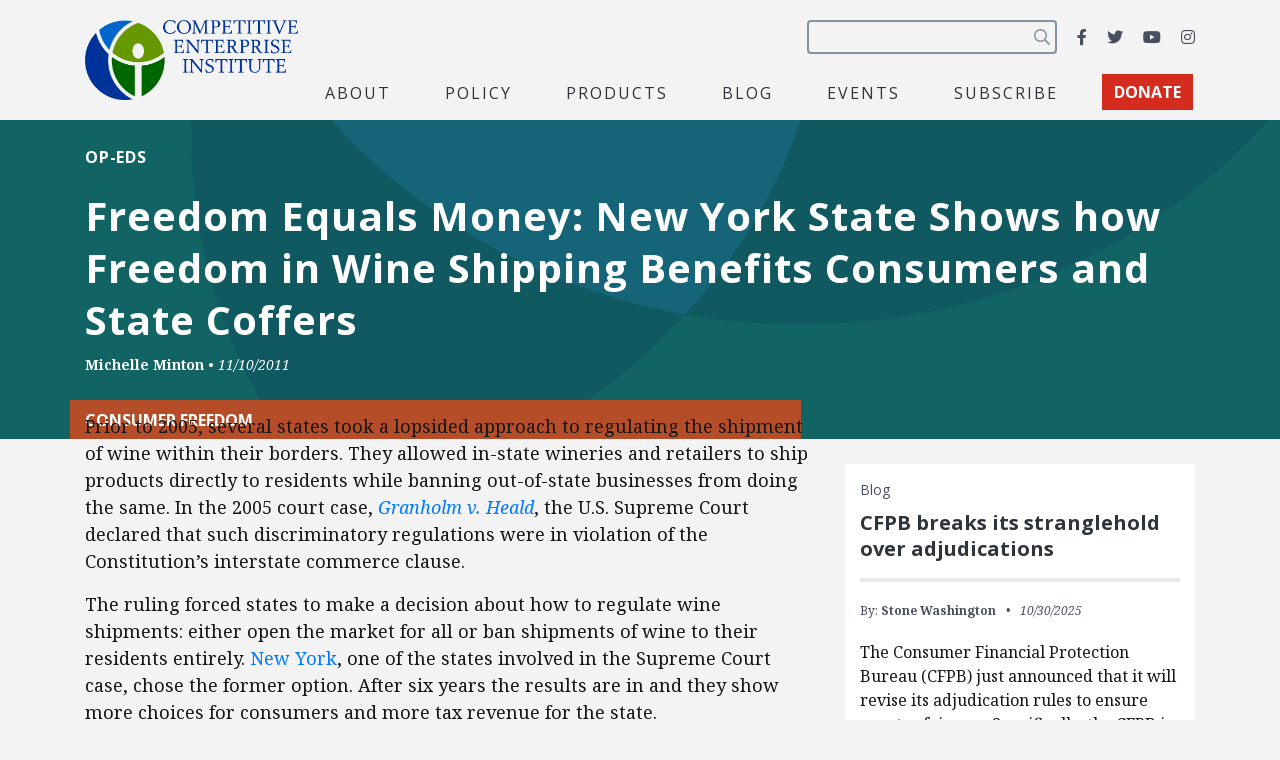

--- FILE ---
content_type: text/html; charset=utf-8
request_url: https://www.google.com/recaptcha/api2/anchor?ar=1&k=6LfZwjUiAAAAAN8vRh0pGcsvvXqvlWV2oC71AQHs&co=aHR0cHM6Ly9jZWkub3JnOjQ0Mw..&hl=en&v=TkacYOdEJbdB_JjX802TMer9&size=invisible&anchor-ms=20000&execute-ms=15000&cb=yv5de5buzfpi
body_size: 44960
content:
<!DOCTYPE HTML><html dir="ltr" lang="en"><head><meta http-equiv="Content-Type" content="text/html; charset=UTF-8">
<meta http-equiv="X-UA-Compatible" content="IE=edge">
<title>reCAPTCHA</title>
<style type="text/css">
/* cyrillic-ext */
@font-face {
  font-family: 'Roboto';
  font-style: normal;
  font-weight: 400;
  src: url(//fonts.gstatic.com/s/roboto/v18/KFOmCnqEu92Fr1Mu72xKKTU1Kvnz.woff2) format('woff2');
  unicode-range: U+0460-052F, U+1C80-1C8A, U+20B4, U+2DE0-2DFF, U+A640-A69F, U+FE2E-FE2F;
}
/* cyrillic */
@font-face {
  font-family: 'Roboto';
  font-style: normal;
  font-weight: 400;
  src: url(//fonts.gstatic.com/s/roboto/v18/KFOmCnqEu92Fr1Mu5mxKKTU1Kvnz.woff2) format('woff2');
  unicode-range: U+0301, U+0400-045F, U+0490-0491, U+04B0-04B1, U+2116;
}
/* greek-ext */
@font-face {
  font-family: 'Roboto';
  font-style: normal;
  font-weight: 400;
  src: url(//fonts.gstatic.com/s/roboto/v18/KFOmCnqEu92Fr1Mu7mxKKTU1Kvnz.woff2) format('woff2');
  unicode-range: U+1F00-1FFF;
}
/* greek */
@font-face {
  font-family: 'Roboto';
  font-style: normal;
  font-weight: 400;
  src: url(//fonts.gstatic.com/s/roboto/v18/KFOmCnqEu92Fr1Mu4WxKKTU1Kvnz.woff2) format('woff2');
  unicode-range: U+0370-0377, U+037A-037F, U+0384-038A, U+038C, U+038E-03A1, U+03A3-03FF;
}
/* vietnamese */
@font-face {
  font-family: 'Roboto';
  font-style: normal;
  font-weight: 400;
  src: url(//fonts.gstatic.com/s/roboto/v18/KFOmCnqEu92Fr1Mu7WxKKTU1Kvnz.woff2) format('woff2');
  unicode-range: U+0102-0103, U+0110-0111, U+0128-0129, U+0168-0169, U+01A0-01A1, U+01AF-01B0, U+0300-0301, U+0303-0304, U+0308-0309, U+0323, U+0329, U+1EA0-1EF9, U+20AB;
}
/* latin-ext */
@font-face {
  font-family: 'Roboto';
  font-style: normal;
  font-weight: 400;
  src: url(//fonts.gstatic.com/s/roboto/v18/KFOmCnqEu92Fr1Mu7GxKKTU1Kvnz.woff2) format('woff2');
  unicode-range: U+0100-02BA, U+02BD-02C5, U+02C7-02CC, U+02CE-02D7, U+02DD-02FF, U+0304, U+0308, U+0329, U+1D00-1DBF, U+1E00-1E9F, U+1EF2-1EFF, U+2020, U+20A0-20AB, U+20AD-20C0, U+2113, U+2C60-2C7F, U+A720-A7FF;
}
/* latin */
@font-face {
  font-family: 'Roboto';
  font-style: normal;
  font-weight: 400;
  src: url(//fonts.gstatic.com/s/roboto/v18/KFOmCnqEu92Fr1Mu4mxKKTU1Kg.woff2) format('woff2');
  unicode-range: U+0000-00FF, U+0131, U+0152-0153, U+02BB-02BC, U+02C6, U+02DA, U+02DC, U+0304, U+0308, U+0329, U+2000-206F, U+20AC, U+2122, U+2191, U+2193, U+2212, U+2215, U+FEFF, U+FFFD;
}
/* cyrillic-ext */
@font-face {
  font-family: 'Roboto';
  font-style: normal;
  font-weight: 500;
  src: url(//fonts.gstatic.com/s/roboto/v18/KFOlCnqEu92Fr1MmEU9fCRc4AMP6lbBP.woff2) format('woff2');
  unicode-range: U+0460-052F, U+1C80-1C8A, U+20B4, U+2DE0-2DFF, U+A640-A69F, U+FE2E-FE2F;
}
/* cyrillic */
@font-face {
  font-family: 'Roboto';
  font-style: normal;
  font-weight: 500;
  src: url(//fonts.gstatic.com/s/roboto/v18/KFOlCnqEu92Fr1MmEU9fABc4AMP6lbBP.woff2) format('woff2');
  unicode-range: U+0301, U+0400-045F, U+0490-0491, U+04B0-04B1, U+2116;
}
/* greek-ext */
@font-face {
  font-family: 'Roboto';
  font-style: normal;
  font-weight: 500;
  src: url(//fonts.gstatic.com/s/roboto/v18/KFOlCnqEu92Fr1MmEU9fCBc4AMP6lbBP.woff2) format('woff2');
  unicode-range: U+1F00-1FFF;
}
/* greek */
@font-face {
  font-family: 'Roboto';
  font-style: normal;
  font-weight: 500;
  src: url(//fonts.gstatic.com/s/roboto/v18/KFOlCnqEu92Fr1MmEU9fBxc4AMP6lbBP.woff2) format('woff2');
  unicode-range: U+0370-0377, U+037A-037F, U+0384-038A, U+038C, U+038E-03A1, U+03A3-03FF;
}
/* vietnamese */
@font-face {
  font-family: 'Roboto';
  font-style: normal;
  font-weight: 500;
  src: url(//fonts.gstatic.com/s/roboto/v18/KFOlCnqEu92Fr1MmEU9fCxc4AMP6lbBP.woff2) format('woff2');
  unicode-range: U+0102-0103, U+0110-0111, U+0128-0129, U+0168-0169, U+01A0-01A1, U+01AF-01B0, U+0300-0301, U+0303-0304, U+0308-0309, U+0323, U+0329, U+1EA0-1EF9, U+20AB;
}
/* latin-ext */
@font-face {
  font-family: 'Roboto';
  font-style: normal;
  font-weight: 500;
  src: url(//fonts.gstatic.com/s/roboto/v18/KFOlCnqEu92Fr1MmEU9fChc4AMP6lbBP.woff2) format('woff2');
  unicode-range: U+0100-02BA, U+02BD-02C5, U+02C7-02CC, U+02CE-02D7, U+02DD-02FF, U+0304, U+0308, U+0329, U+1D00-1DBF, U+1E00-1E9F, U+1EF2-1EFF, U+2020, U+20A0-20AB, U+20AD-20C0, U+2113, U+2C60-2C7F, U+A720-A7FF;
}
/* latin */
@font-face {
  font-family: 'Roboto';
  font-style: normal;
  font-weight: 500;
  src: url(//fonts.gstatic.com/s/roboto/v18/KFOlCnqEu92Fr1MmEU9fBBc4AMP6lQ.woff2) format('woff2');
  unicode-range: U+0000-00FF, U+0131, U+0152-0153, U+02BB-02BC, U+02C6, U+02DA, U+02DC, U+0304, U+0308, U+0329, U+2000-206F, U+20AC, U+2122, U+2191, U+2193, U+2212, U+2215, U+FEFF, U+FFFD;
}
/* cyrillic-ext */
@font-face {
  font-family: 'Roboto';
  font-style: normal;
  font-weight: 900;
  src: url(//fonts.gstatic.com/s/roboto/v18/KFOlCnqEu92Fr1MmYUtfCRc4AMP6lbBP.woff2) format('woff2');
  unicode-range: U+0460-052F, U+1C80-1C8A, U+20B4, U+2DE0-2DFF, U+A640-A69F, U+FE2E-FE2F;
}
/* cyrillic */
@font-face {
  font-family: 'Roboto';
  font-style: normal;
  font-weight: 900;
  src: url(//fonts.gstatic.com/s/roboto/v18/KFOlCnqEu92Fr1MmYUtfABc4AMP6lbBP.woff2) format('woff2');
  unicode-range: U+0301, U+0400-045F, U+0490-0491, U+04B0-04B1, U+2116;
}
/* greek-ext */
@font-face {
  font-family: 'Roboto';
  font-style: normal;
  font-weight: 900;
  src: url(//fonts.gstatic.com/s/roboto/v18/KFOlCnqEu92Fr1MmYUtfCBc4AMP6lbBP.woff2) format('woff2');
  unicode-range: U+1F00-1FFF;
}
/* greek */
@font-face {
  font-family: 'Roboto';
  font-style: normal;
  font-weight: 900;
  src: url(//fonts.gstatic.com/s/roboto/v18/KFOlCnqEu92Fr1MmYUtfBxc4AMP6lbBP.woff2) format('woff2');
  unicode-range: U+0370-0377, U+037A-037F, U+0384-038A, U+038C, U+038E-03A1, U+03A3-03FF;
}
/* vietnamese */
@font-face {
  font-family: 'Roboto';
  font-style: normal;
  font-weight: 900;
  src: url(//fonts.gstatic.com/s/roboto/v18/KFOlCnqEu92Fr1MmYUtfCxc4AMP6lbBP.woff2) format('woff2');
  unicode-range: U+0102-0103, U+0110-0111, U+0128-0129, U+0168-0169, U+01A0-01A1, U+01AF-01B0, U+0300-0301, U+0303-0304, U+0308-0309, U+0323, U+0329, U+1EA0-1EF9, U+20AB;
}
/* latin-ext */
@font-face {
  font-family: 'Roboto';
  font-style: normal;
  font-weight: 900;
  src: url(//fonts.gstatic.com/s/roboto/v18/KFOlCnqEu92Fr1MmYUtfChc4AMP6lbBP.woff2) format('woff2');
  unicode-range: U+0100-02BA, U+02BD-02C5, U+02C7-02CC, U+02CE-02D7, U+02DD-02FF, U+0304, U+0308, U+0329, U+1D00-1DBF, U+1E00-1E9F, U+1EF2-1EFF, U+2020, U+20A0-20AB, U+20AD-20C0, U+2113, U+2C60-2C7F, U+A720-A7FF;
}
/* latin */
@font-face {
  font-family: 'Roboto';
  font-style: normal;
  font-weight: 900;
  src: url(//fonts.gstatic.com/s/roboto/v18/KFOlCnqEu92Fr1MmYUtfBBc4AMP6lQ.woff2) format('woff2');
  unicode-range: U+0000-00FF, U+0131, U+0152-0153, U+02BB-02BC, U+02C6, U+02DA, U+02DC, U+0304, U+0308, U+0329, U+2000-206F, U+20AC, U+2122, U+2191, U+2193, U+2212, U+2215, U+FEFF, U+FFFD;
}

</style>
<link rel="stylesheet" type="text/css" href="https://www.gstatic.com/recaptcha/releases/TkacYOdEJbdB_JjX802TMer9/styles__ltr.css">
<script nonce="3PpaCZdGaY8_6graKRSnsg" type="text/javascript">window['__recaptcha_api'] = 'https://www.google.com/recaptcha/api2/';</script>
<script type="text/javascript" src="https://www.gstatic.com/recaptcha/releases/TkacYOdEJbdB_JjX802TMer9/recaptcha__en.js" nonce="3PpaCZdGaY8_6graKRSnsg">
      
    </script></head>
<body><div id="rc-anchor-alert" class="rc-anchor-alert"></div>
<input type="hidden" id="recaptcha-token" value="[base64]">
<script type="text/javascript" nonce="3PpaCZdGaY8_6graKRSnsg">
      recaptcha.anchor.Main.init("[\x22ainput\x22,[\x22bgdata\x22,\x22\x22,\[base64]/[base64]/[base64]/[base64]/[base64]/[base64]/YVtXKytdPVU6KFU8MjA0OD9hW1crK109VT4+NnwxOTI6KChVJjY0NTEyKT09NTUyOTYmJmIrMTxSLmxlbmd0aCYmKFIuY2hhckNvZGVBdChiKzEpJjY0NTEyKT09NTYzMjA/[base64]/[base64]/Ui5EW1ddLmNvbmNhdChiKTpSLkRbV109U3UoYixSKTtlbHNle2lmKFIuRmUmJlchPTIxMilyZXR1cm47Vz09NjZ8fFc9PTI0Nnx8Vz09MzQ5fHxXPT0zNzJ8fFc9PTQ0MHx8Vz09MTE5fHxXPT0yMjZ8fFc9PTUxMXx8Vz09MzkzfHxXPT0yNTE/[base64]/[base64]/[base64]/[base64]/[base64]\x22,\[base64]\x22,\[base64]/DunbCksKowp3DkgVUEF/DvMOoTGMdCsKOdRoewr7DtSHCn8KPLmvCr8OFO8OJw5zCqcOhw5fDncKFwqXClER4wo8/L8KKw5wFwrl0wqjCognDsMO0bi7ClsOfa37Do8OwbXJPJMOIR8KQwp/CvMOlw4XDm14cEEDDscKswrJkwovDlmPCk8Kuw6PDnsOjwrM4w4HDsMKKSRPDrRhQMxXDuiJ5w5RBNmvDvSvCrcKBdSHDtMK6wrAHIR5jG8OYI8KHw43DmcKgwr3CpkUyclLCgMOED8KfwoZgdWLCjcKlwqXDoxEOYAjDrMOiYsKdwp7CmBVewrtnwqrCoMOhSsOIw5/CiXnCrSEPw47DlgxDwqjDscKvwrXCtsKeWsOVwpDClFTCo3bCgXF0w7PDkGrCvcKpNmYMTcOUw4DDlhpzJRHDoMOKDMKUwoXDmTTDsMONJcOED1hbVcOXWsO+fCc+asOMIsKrwqXCmMKMwrLDiRRIw5hZw7/DgsOwHMKPW8K+E8OeF8OcQ8Krw73DgUnCkmPDmWB+KcKvw7jCg8O2wp3DtcKgcsOzwo3Dp0M0EirClhTDhQNHPcKmw4bDuSLDk2Y8K8ORwrtvwodSQinCiG8pQ8KVwoPCm8Ouw41Ua8KRCsKcw6x0wr8hwrHDgsKKwqkdTGnCv8K4wps2wqcCO8OHasKhw5/DnA87Y8OjPcKyw7zDisOlVC9Xw43DnQzDggHCjQNXMFMsNzLDn8O6JCATwoXCjGnCm2jClsKCwprDmcKgSS/CnDjCiiNhaE/[base64]/CmMOFwpbDu8Kyw6McQMKAEMOzAMO6bFQ0w5YRDi/CkcK4w5gDw6IbfQB1wqPDpxrDvsOFw514wqFNUsOMMcKxwoo5w74DwoPDli7DrsKKPQVUwo3DojTCl3LChn3DjEzDuhrCrcO9wqVSXMOTXVpLO8KAdcKMAjpWHhrCgxzDgsOMw5TClAZKwrwVWWAww64Wwq5awqzChHzCmWhtw4MOeWrDgsK8w6/CpMORCXxaZcK4MkAYwqxAUcK9YcOucMKCwrpTw5fDkcKFw751w41eaMKsw47CllXDoCZWw6PCncO6JMKkwqleJHvCtTXCr8K7DcO2CcKXCF/Cm0wTSMKIw4vCgcOAw4tiw7PCvsKXCsO1BVl/GsKQPgJQbi7CtcKkw5wHwpTDkFrDssKqQcKGw6cZbMOsw4DCpcKdRg7DkWfCqsOmRsOAw6PChyvChwQpLsOAM8Klwp3DiBzDlcKewpjCp8K9wrM+MA7CsMO+MEQIT8KFwpc9w7YMwp/DpglBw6o5wo3CgSEfa1INKm/[base64]/[base64]/wpzClwjDqmdrUi/CrsKURFLDpSkPaWLDimc0wqcJFsKDSk/CriZsw6IZwqDCskLCvMOxw5wlw4cvw7peSWvCr8KVw54cU1Ztwq/[base64]/[base64]/ChMO0w47Dn8OUNMKPXMOvw5rCgnTCqcKyw64Pfw4+w53DsMOKasO/AMK4JsK0wp4hGmYwY1sffR/[base64]/azHCmlrDocK4wqscwrhTezZrwobDjkBlWQpibMOTw7bDvhPDi8OWAMOqIyNZdVTCrV/CjMOMw7zChDPCkMKpMcKuw6EIw6bDtMORw7lzFcOiO8Oxw6vCs3RvDQPDig3CoHDCg8KOecO2Nxgpw4dSAV7CtMKiLsKfw7EbwqwMw686wr/DlMKVwqDCpGYIaXrDjMO3w6jCs8Ofwr/CtSVjwpJPw6bDsWLDncKFfsKkwq7DsMKBXcKxTHo9EsOOwpLDiAXDvsOAR8KXw4h4wpUMwpjDjcOHw5jDtHTCt8KXMsKAwpXDvcOUbcKfw4YFw6MPw6o2FsKvwoZ1wrMkSWvCkETDncOwScOSw77DjGDCvAR1dXTDvcOOwq3DvMKUw53Cn8OWw4HDjh/Cnm0RwoZJw63DncKUwr7DncO2wqHCjknDmMO8NFxBRyl4w4bDsTXCisKcc8O8DsOfwoTDjcK1GMKuwprDhk7Dj8O2V8OGBRPDsGsWwoRLwrt0FMK3w6TCtU88wrV6ShVOwqHDiWTCjsKdB8Kww6rDlHkPUATCmiNhUxXDuXdtwqF/fcOrwoVRQMKmwo09wok2O8KAIcKkwqbDsMOSwodQK1PCnwLCnWcMBmwVwplNwpHDqcOLwqc7d8KWwpDClwPCqWrDjl/DhMOqwppCw5rCn8KeXsO9bcKZwpwOwowXCh3Di8Opwp/ClcOWDHTDo8O7wr/CsQhIwrI5w6Z/w69RPitBw4nDtcOSCQxjwpxOWxYDecK3Z8OmwopMdm7Cv8K8Qn/CmkgbMMK5DE3CisOFIsKyT29CdhHDucKpblJ4w5jChBLCmsO5KynDmcKlNy1Zw5Ftw4wAw5JSwoByYsOdcnLDn8K9Z8OydEptwqnDuTHCisO9w6lRw6EVX8O0wrddw5h1w7nDoMOowpVpG3VFw47Dq8KXZcKOcCbCnzZswp7CksKxw6I/[base64]/wqczw4PDn8Owwr42w4hywo/CpMOHw4HCn8Opw4MKHnHDmxXCsDMKwoscwrlfwpXDn2Rlw64KWcO9CcKAwpPCsRAPVcKvJ8OTwrRLw6h4w7gYw4nDtX0/[base64]/Cr8OTMzTDjsKGACPDosOBFDPCqwXDnVsgbsKsw6IBw43DjwjCj8KWwqXDpsKkU8OAw6QzwqDCs8O5wohYw6bDtcKIacOGwpdKWcOmXD17w77CqMKVwqArIUrDqlzCmR0YeH5Ew6TCs8OZwqrCkMKcVMKjw5vDuR9jE8O5woR3woLChcKUNR/CvMKBw7/CvDYiw4/[base64]/McKaXMOnwo3DqsKmOsOswpDCh8K2w6DCuRXDtcK1HkFJV0fCp0thwrNiwropw6jCsGZLFsKlfMKqCsO9wpciTsOlwqPClsKEIh7DpcK2w6saMsK3dk5awoFlD8OEVxcCCFojw6dlaxpHV8OrEcOoVcOZwq7DocO9wqc9wp0uacOAw7B9ck1Ew4fDp3kER8OOe0YUwr/Dt8KTw5Jcw5fChMKnf8O6w6nDhiPCicO9dcOOw7bDlmDCrgHCnsOlwpITwpfDumLCqMOUDMKwHWbDgcOOAsK6DMOFw54TwqhVw7IeU0HCoU7CpjvCmsOvFkpqCyzCuWgowpU/YwHDvMOlYAcaGsK8w7VNw6rClkHDhsKMw6p2w5XDncOzwpM9LsOYwoh4w4/DucOqL1PCkijDiMODwrN/TCzChMO+MxHDmsOaEMOZWyVuWMO8wpPDvMKfH1LDscOUwqlyXEbDo8O0CgXCksK6ESTDucKBwrZHwrTDpmvDpwlxw7skF8OYwq5rwqN4CsOdLFVLQi44TsO0Y0w4fMOOw60MYj/Dt2fCm1MYdxw+w7fCuMKEXMKfw6NOEsK6wow0JUvCpUDDpzdYwpRDw5fCjzPCvcKJw6LDg1jCjnDClCQzLsODcMKkwoUKam7DssKEbsKewoHCvBUtw4PDpMKmfw9qwrZ8ZMKKw5oOw4vDkBvCpG/[base64]/DmhXCuzltw5AFwoRFGMOKwogjeMO1wo1dacOLw6FJP3cUHzRQwrTCqR0XW1DChFsvBcKzegQAAUx3UR8qOMOEw5TCicKfw6ojwqQCMMK+AcOnwrUAwoLDhMOiOxgFOhzDqMOcw6xaccOdwp/CimpZw5/Dnz3ClsKsBMKhwrNgHmEeBANBwrtseSTDk8KoOsOKScOfccKAwqrCmMKbWHAOHAPCosKUEivCimfDmD8Zw7ZOBcOTwoJ8w5vCtFBMw4LDpsKGwoprPsKWwqfDg1/DocKGw4FNB3c6wr/CksOswoTCtSUMDWYJBE3CgsKewpTCi8Onwrd/w7oNw6TClMOUw7hVWnDCs2vDmjRRUXDDgsKnOMKFMWdfw4TDq1YSVSzCuMKQwrk2RsO0Lyh5OxZSwrk/[base64]/Cs8KoHGXDlMK7GcKRJkbDiMKLOSo0w4/DssOOIcOQElnCumXDuMKRwpLCnG0SfWh+wqxfwr8Cw7bCnQnDu8KAw6zCgzQWXDgVwrVZACMhIxfCpMOGJ8K8IkV1LRXDgsKeZ0rDvMKUV2HDqsOHF8KpwoM7wrVdU0jCksOTwprDo8OFw7/CvcK9wrHCgsOyw5zDh8O2RcKVZQbClDHCnMKRacOBwq4pCyppORjDogMWamHCpR8Lw4cYT317IsKdwp/DisOjwqzCqDXDimTCvSZbZMO9ZsKrwpl5FFrCrnl3w71ywoTCjDllwpTChAjDvy0ASxDDiz7ClRZdw4EjTcK/KMKqDRnDocOFwrHCrMKYwrvDrcOCAMKpTsKAwpskwr3DqMKFwoA/wqDDqcKbInnCsRsfwofDkxDCnUbCpsKKwo0bwoTCvTfClCRgAcO+w6zChMO6BAXCnMO7wrYSwpLCpj/CnMOAUMO0w7fDl8KMwrtyF8OwdsKLw7LDnjjDtcOewo/DsRbCgxInV8OdbcK1ccKEw5A/wo/DvBAzFcOLw77CpVB+T8OPwpPDvcO7JcKEw4XCgsOCw5l8XXVXw4gTBcKnwpjDrx4zw6vDoUrCrz/DlcKQw4QdT8KdwplABg1dw53DhlxMcFM+c8KIZ8OdWBbCrljCuXkHJBwsw5jCkX4xC8KlEsOnRDrDlFx/HsKZw6MOZcOJwphAccKfwq3DnGoCUH93BGEtRcKew4zDgsKZQsO2w7VXw4DCrhDChzFfw7/Cg2LCnMK2wrsdw6vDulHCrUBDw7k/w7bDmCwvwoYPw7vCjxHCnRRWI05/TWJZwpPCiMOfFMOzIQ4DVsKkwpnCrsKYwrDCuMO7wpVyJQ3Cn2Jaw7xQHMOkwqLDj1HCnMOnw6cMw6/[base64]/CoHsUwprCocO8wpwBCGd8w6Zxw4Y8w7vCiXdHKG7ClD7CiDlzJAoIKsOsGFEPwp9aSAd8Hz7DkFl5wqbDgcKdwp01PQnDq2UPwo85w5jCmg1mAsKeRhFdwoN6d8OXwogUw6vCoAEgwqbDpcOsPjbDnS7DkEF2wqUTD8KGw4Q2w6fCkcO/w5fCqhRneMKCccO9N3vCsjzCocKpw71FHsOmw5M0FsOYwoZHw7tRK8K3L13DvXPCt8KaEiY9w7wQN3PCvi0uw5/Dj8OAfMK4esOeGMKdw7TDjsOFwrBLw7tOHDLDnkglEUdvwqBCc8Kgw5gAw7bDsUJFGcKLYiNRdsKCwofDhiRiwqtnF0/Dh3PCkR/CoEjDvMKBaMKewq8hMQNnw4d8w493wpw4ElTCo8KCRw/DlDhZO8KfwqPCmWFbD1fDpT/CpcKmwqwvw5sCCmlfX8OEw4Zpw4F9w6xtd1xGVcK0wqESw5/DisOLcsONfWwkbcK0DUl4bR7DkMOfF8O7HMOLecK0w6HCicO0w6sBw7IBw7bCkGZvfUdxwpTDrcO8wpFOw5VwYSUxwozDrUPCqsKxeQTDkMKow6bCmB7DqHjDncK1dcOxeMOIH8Klwq9Gw5UJPkjCn8KAd8OzDXUORMKHAMK4w6zCusO1woNye37CpMOmwrRJZ8KEw7/Dq3vDm0hnwoUqw4svw7PCrQ1awr7CoivDlMOeaQ4XdjpSwrzDr14gw7RaOSYuUSRLwp9sw7zCoTzDhCXCjk0jw7wswqw2w69XH8K1AVrDhGDDu8KxwpxnCUx6wo/Dvi0PW8ONLcKGLsOyY2JzDsOvempfw6Eyw7JvCMKAwoPDkcOBXsOVw5XCp0FsNwzChnLDkcO8dEvDhcKHUwN/KcOJwqAtJnbCglvCoSPDgsKBCVjCn8ORwqA9HxoEF3nDuADCn8OGDjMWwqxRIXTDpMKxw5QZw7MVeMKJw7tewpDCg8OSwpxNAwFfREjCgsKvCDHCvMKsw7bCrMODw54bEcOrc20CKhrDjcONwoRyM2TCocK/wpV+Vzh/[base64]/DsWXClVfCtQYNIwkCw6x2EnrCt1o8MMOWwpoDR8Oxwpd2wq83w7zCmsKfwpTDsxbDsVfCiQh9w4xywpvDrcKzw4zCkh5awrjDnGzDpsKdw4gYwrXCokDCmk1oTUlZMFLCu8O2w6lXw7/ChTzDusOlw50BwpLDuMOOGcKnDsKgHBrCpAAZw4PCvcOWwrTDg8ONPMO5ECITwqJyFVzDrMO+wrBnwp/Du3bDu3HCnMOXecODw78qw7ptchbCgHrDgy5pfwPCsnHDncKDGCnDsWV8w4nCvcOGw5TCjXVLw4tjK0XCpgVYw5rDjcOmDsOUTCYvKQPCpSnCk8OewqLDk8OLwr/Dv8KVwqtVw7DCmsOQAB0wwrATwqDCp17Do8OOw61yacOFw68GC8KXw4N4wrUKBn3DicKXJsOEf8OGwrXDm8O/[base64]/CsGhiXEMFw4oJLsO1LMKiw6h7w50fwoHDvMOhw6QLw4/DnFEGw7pLZ8KtJGjCliVAw4RDwqp3aynDjSIDwoM5RMO1wo00NMOewq4iw6ARQsKzRWw0I8KcFsKIflkyw4BDfF3Du8OpDMO1w4fDswDDoEXCsMOZw6zDqndCTMOCw6bChMOMTcOKwoFbwq/CrsOMWMK0f8OUwrzDt8OxKRNFwqc9PsKwGsO+w5XCg8KWPANaacKiVMO0w4EowrrDscO9IMK7TcKYG23Dm8K1wqpkNsKEOxhhOMOuw5x7wo0gTMOlA8O0wod4wpAAw5bDsMO2Rg/[base64]/CvyjCmcOoU1/[base64]/DnMK4w5Buw59UbTrCpsK3wrfDjMOHw7/[base64]/w6fChC5owobDoETCkAFgwphQw6VKfcKEcsOWUcKtwo07w5TChAEnwr/DuUUQw4Q5w5gePcOIw49cY8KRBcOHwqdvEMKuLzPCoyjCjMKkw6pmG8ODwrvCmGXDhsKALsOmfMOZwoRhLzxKwrVCwrTCq8OowqN3w4ZNZ0IsJTbCrMKPYMKtw6rCqMK5w5l/wqZNKMKuGD3CmsKaw4DCpcOuwowZOMK+QSrCjMKDwp3DpFBQYMKFMAzDlGPCt8OYIHoYw7IeEMO7wrvCrVFMXl9FwpDDgQvDqMKFw7/[base64]/[base64]/Cq8KTwqR6f8KNX1ELw5nCocOUw5oZw7PDqcK9csOjDQxnwopvOWxRwow3wpjCjxnDjQPCrcKGw6PDksKxeC7DrMKAUn1kw7fCvTQvwp44XgFrw6TDvsKYw4DDvcK4TMKewp/CocOTBsOldcOIPsOQwrgMacO8dsK/MMOpO0fCknfCgnjCgsKLYDvCtcKXQ33DjcO+CsOQQcKdIsOewpzDhjvDn8Otwo4nEcKhc8O6Q0UCY8Opw5/[base64]/w5PCnMKBw7hVfS7CribCpsO3w75Lw7PClmTCmsOHwq3CliJcVMKdwoJ/w5Q2wqxqRX/[base64]/DqcO4TcKSw4QYw4d0woA6wqZuwoJLw5LCsClbLsOIb8OgKifCtEjCjhcNVTASwqozw60/[base64]/wo3Cny5ywrfCkVoJDsOLHsOHb3cjwrTDlRp7w5kCCQwiPSUVTcKxRHwWw44Kw5/CqQUIUyrCvGHCqcK/[base64]/[base64]/RMOQOyLCm0J8TRYbwqJiQGAkeMK+FkNtYVl+fkx+ai4/G8ObGwpXwo/DrVbCrsKXw5oTw5rDlDrDv2ZhdcONw5fDhmwzN8KSCHTCs8Opwok0w7zCqipXwrrCrcOPwrHDpsO1G8OBwo3DiVBvGsO/wpRywqo8wqNjVXQ7B24cNcKgwr3DpMKmEsK0wpvCuHZqw5LCkUATwph3w58Ww597U8O/FsOtwqsYT8Oqwq8SajhTwq4GMl0Pw5gTOsOGwpnDpA3Dj8Kqw7HCvzzCngnCo8OBccOvSMKmwpo+woYLKMKGwohXc8K4wqsIw7XDqTzCo1hcRiDDjn8TB8KHwrrDtMOjVkzCsX5Owpo6w5wZwqPCkVEmVHbDscOvwoQZwqLDncKcw51HY21hw5/DqcOBw4jDlMKKwq1MdsKrw4jCrMKdTcONcsKfOiNMP8Omwp7CgBkswpDDkH0xw6dqw43DgTljPcKfIMOJZMOnNMKIw4ABKcKBNC/DncOOcMKfw7wafm/DvcKQw4DDoAnDgXcidFhuN1Exw4HDsW/CqhDDmsOBcjbDgATCqG/DnSzCpcKywpM1w54jUk4iwoPCuE0jw4/[base64]/[base64]/CqTDCvH7CvsO3YzvDhcOHcmkycn8twq0gJx0UUsOEXUpyFlIhMk5kOMKFaMOwDMKEL8K1wr9qOcOGOsONUkHDksO9NgzCmwHDjcOebMOOYGVaS8KDbwnCksO1ZcO5w7p2YMO/NVnCtXk8dsKewrLCr0jDm8K4AxcFCyfCojNWwo8QfcK1w4vCojd0woUrwpPDkSfCng7DunPDqMOdw55IE8K2Q8Ohw4YhwrTDmT3DkMOLw5XDlcOUJcKbfMOgYBI/[base64]/QDrCqcO5ZsOUw4HCpsOuw6bDpcOmR8OJBS3DvMKPHMOPeAPDqsOWwqZFworDkMO1w67DgTfCsWzDucKtaxjCkULDuVlVwp/CnMOYwr8tw6vDi8OQNcKZwoTDiMKewqFbKcKew5PDj0fDqGjDm3rDgSfCpsK3CsODwoTDhMOJwpLDr8OHw43Dh0LCi8OtIcO8XhjClcOrDcKkw6ouD0xuWcKjbsK8VFEiXU/[base64]/Dg8O3w4nDmcK6V8ONTADCm8OUw7zDpSLDrRzCqcK7wprDlBldwoAQw6pAwpbDp8OMUSMVbi/DqMK8NQDCgMKcw5rDhm4Uw4LDjF7Dk8K9w6vCgUjDvGoUGmJ1w5XDl1rDuG5Kb8KOwpw7AmPDvg4XYMKtw6vDqhFhwqHCu8O3QRnCkzHDr8KEV8KtQ3/[base64]/[base64]/DMKJCivCvsOlw6TDhGnCnxMUfH4KFcOAVMOkwpXDuCNUSF7CrcO5OcOqXUxFKAZ/[base64]/[base64]/CjMKwwpg9VsKnwokVw5VKw7nDucOFSyI0dwPCtMOrw6zDknHDtsONE8KqU8O7TD/DtMK7fsKGCcKEQlrDvRQ+KW/CrsOEasO5w6zDhsOkD8Osw40Cw4IlwqLCiSB9fR/[base64]/M8O/[base64]/w47Dqj/Cp1ZcSktuA8OfIWfCm8KnwohdZinDjcK0ccOxLj1uwotBY25nfzxuwrNlZU8Sw6I0w7N0Q8Ohw5NFWcO0w6rClU9ZVcK4wq7CmMOZTMOkPMOcKw3Dg8O5w7Jww6BywopEacOCw7pxw4/CmMK8GsKRMEHCusKBwpPDgsKDXMOJHsOTwoQUwpI5FkcwwpnCksO0wrbCoB3DrcOLw61+w7vDkG/CpxtzfMOAwqXDjzlgLW3Ch0M3HsK9EcKlGMKSBFXDvBhKwoTCi8OHPmPCjHsxQMOPJcKkwqITbW7DvhJCw7HCjTIHw4XDjxQ8csKCV8OuOELCqsO6woTDhifDl18CKcOSw7nDssOdA2vCisK9B8O5w58nX3LChGwKw6zDg3ZOw6Zrwq5Gwo3CnMKVwofCuSMQwo/DvyUmF8KzCBd+W8OOBm1DwrAdw7AWDS7DmnPCjsOxw4Nnw5LDicOfw6xzw6x/w55zwpfCl8KLQ8OMGStEPD7Cu8KQwrcPwpvCg8OYwq9jX0IXVU9nwpsSS8Oww4gGWMKedA1SwqLCtsOGw4XCvUc/[base64]/[base64]/[base64]/DhHYoJsOpZE4NO3bCnGTDojp6w6N/w5HDlcOdDcKbVlF/bcKiEsOcwrkPwpVeARHDpHhjM8KxU2XCixrDtMOpwpFqEsKbd8Orwr1QwrpIw6DDgQ15w5V6wrRVbcK5dFcAwpbCisKMLQzClsOuw5VwwoVbwoMdLELDmWjDqCnDhx8TFARmRsOjKsKQw4o6LB7Cj8KMw67CqsOFHn/[base64]/DhcKBw49Cw6DDoV3DjB89wrjDilMQwqfCnsOJRsKSwojDv8KECDgcw4jChmgVNcOdwp4MesKZw5taXyxCKMOyQ8KCe2rDuzZ8wodQw7LDssKXwrAia8ORw6/[base64]/DsAUuw7Q3aCPCsnFow4/[base64]/[base64]/CosKOEMKSwpLCtMOqw5sYw6zDicOpwqVXOjUxwpHChsO6Qi3DmMOsRcKywpoNW8OmV0UKPBjClcOoZsOVwrfDg8OnO1vDkj/[base64]/f8KFVCHDv8OcA8KqOGXClcKVACXDkG90OzDDqQfDpXcAbMOaD8KIwprDrcK5fsKZwoQ2w7ciSm80wqU1w4HCpMOFRcKYw54WwoM9IMKzwpzCjcOywp0NEsKAw4YgworCm2jCq8O0w7vCt8KKw6ppNsKvd8KSw7HDsjXDgsKawrU/dikKbm7CmcKSS0wPD8KaR0vCu8OpwpjDnwkIw7XDr2nCk1HCsANPIsKgwrfCqGpbwqDCoQlcwqXCkmHCvMKKA3oVwoLCosKUw73Dr1/CvcODRsOIPS5UDR9wG8OhwqnDrE5eBzfDkcOWw5zDjsKoYsKLw5IGbyPClMOfeDE2wpnCn8OewphYw5YJwprChsOTFXVMc8KPPsOLw4jCtMO5bcKJw5J/ZcK6wrjDvBxIX8K3YcOHOcOaGcO8NC7Dq8KIO0hvPTtbwr9URSlZPcKywqFAdioaw4ANw5XCugzDs0dMwq5MShnCiMKbwr43KMOVwppxwrrDtRfClyh/[base64]/WncTw4vDoi/Cr8KlHHTCrDnCjUPDhcK4M1V6HXIyw5DCmcO1M8OmwqzDi8KmcsKtYcOZGDnCvcKSY1DCrcOhZgFnw5BEaz49w6hrwqQZf8OowrEIwpXCpMOqw4xmC2/Crgt0NXfCpXnDisKuwpHCgcOmcsK9wr/DkVQQwoFNe8Ofw7p8dCTCmsKaWMK4w6oQwoNYQEM3IcKlw5zDgMOeS8OjJ8OWw6DCqRssw5/DpsK7IsOPFBbDmXZWwrjDpMKcwpPDlsKuw6o4DcO+wp8mP8KnH2cnwq/DowF3WVU8PWbCmw7DlkNiWA/DrcOYw4dJLcKQOj9hw7dGZMK7wrFyw5PCqC04S8Kqwp9XbsOmwqwZAT4lw6ATw58qwojDhsO7w4TDv2ojw4Erw7rCmzBqSMKIwoRPQ8KdBGTCgGrDll4eVMKRY0/DhgRMRMKXYMKtw4zCrwbDiEECw7sgwo1Vw6FAwoDDkMONw4/DtMKmJjfDkyBscyJQFzAswrxmw5oCwrlZw7F+KAzCkhrCncK2wqM7w7h2w5XDjRkYw5TCtn7DnMKcw6HDo1/[base64]/Du8OUcMKYwo7ClsO6w69UYz7DjcO+U8OuwpPCl8OoIsOlaRZMImDDt8OwHcOTBEwKw5wtw7fCrxoew5bCjMKawq4mw5oCf1IRPDtkwoVXwpfCg2cbbsKxw7jCiS0ILibDpCJ3JMKTbMObUwDDiMOUwrwdMMKjDARxw4k3w7DDs8OPOxLDoVLDp8KmRm0Cw6HDksKYw6/ClsK9wrPCj3xhw6zCrwHDtsOSBmMEW3grw5HCssOAwpXDmMKEw60rLCJTCxgqw5nClxbCtW7CgsKjw43DgMO3Em7DmGHDhcOow5zDtMOTwoZ/[base64]/UT9fRcKHPQ/DglbCr8Kow61Rw5/CtcKpw7vClsKFVnIBwqh/[base64]/DusKzasKZwptVwrvCpRzClMKiwpVLw7pgwqvDm2NjbsKAN1sfwplKw7EPwr7Ciy4vTMKTw7oRwpLDl8Oiw5DChC4lKmrDicKJwrItw67CkApkVsOkCcKMw5pcwq8nYRLDvsOGwqjDpWJ8w5TChV4VwrTDkQkAwp/DgEt1wpd/OBDCskHCgcK9wqPChsKWwp5hw5vCocKtWlnDtsKnWMOhwpJewrEvwp7CghsXwrUfwonDsiVPw4LDvsO7wopEQwbDmCcLw4/CoUbDlyTCtcOQBMOBVcKmwpbCnMK4wqLCvMK/[base64]/esKmw4vCsMKQUAzCpsKvQQnCr8OIJSd/[base64]/Chhxqw6XDpipnMFlTYMKow5M4MMKzH8OMRsOEO8ORanMFwqU5ARPDicK6wozDl1/DqnA+w58CK8K9D8OJwojDiEoYbcOew7/[base64]/[base64]/DlsOBNwx4RwzDiB3CnMKIwrrChyVPw5/[base64]/CvijDiMO9eHrComo7w4t2CMK2TcKRe1c6bnPCvSvCtMOLU2bCql7DoGp1csK1w542w4nCn8OJQSJ6Ml0bBMO8w7bDh8OWwobDiFx4w6NNSmjCmMOiE3/[base64]/DkShfN1YufsOcwpDDpcOfLwfDlFLDqBBCCsKKwr3DuMKmw4zChFksw5vCsMOeZMKhw7MWPhHCg8OLbwQ7w4LDqQ/DpDtZwp18NkpFTDnDmHnCjsKxBQnDtcKQwr8VJcOowqXDncK6w7rCp8K4wpnCpmzCl3rDpsOta1PCgcOGVAHDmsOrwqXCjE3CnMKOOAHCrMKQR8K4wrTClU/DridYw7kpKH/[base64]\\u003d\x22],null,[\x22conf\x22,null,\x226LfZwjUiAAAAAN8vRh0pGcsvvXqvlWV2oC71AQHs\x22,0,null,null,null,0,[21,125,63,73,95,87,41,43,42,83,102,105,109,121],[7668936,609],0,null,null,null,null,0,null,0,null,700,1,null,0,\[base64]/tzcYADoGZWF6dTZkEg4Iiv2INxgAOgVNZklJNBoZCAMSFR0U8JfjNw7/vqUGGcSdCRmc4owCGQ\\u003d\\u003d\x22,0,0,null,null,1,null,0,1],\x22https://cei.org:443\x22,null,[3,1,1],null,null,null,1,3600,[\x22https://www.google.com/intl/en/policies/privacy/\x22,\x22https://www.google.com/intl/en/policies/terms/\x22],\x22p4dF0TiwcIBj9j5u4qDmHe3oykEVhuMbsIS/bZoiR74\\u003d\x22,1,0,null,1,1763532377295,0,0,[87,173,127],null,[171,199,182,86],\x22RC-drTq8n3TndvemA\x22,null,null,null,null,null,\x220dAFcWeA7cAbmnFNeZ9k-jJIvn2kEChnBuNo8soIoAZHVopXlu0RS0cnSqEdNNe73AZ-SuaCBVyZ05EiVEZL8gshIapfDnU0NuLw\x22,1763615177215]");
    </script></body></html>

--- FILE ---
content_type: image/svg+xml
request_url: https://cei.org/wp-content/themes/cei/assets/images/bg-header-default.svg
body_size: 509
content:
<?xml version="1.0" encoding="utf-8"?>
<!-- Generator: Adobe Illustrator 24.2.3, SVG Export Plug-In . SVG Version: 6.00 Build 0)  -->
<svg version="1.1" id="Layer_1" xmlns="http://www.w3.org/2000/svg" xmlns:xlink="http://www.w3.org/1999/xlink" x="0px" y="0px"
	 viewBox="0 0 1920 1080" style="enable-background:new 0 0 1920 1080;" xml:space="preserve">
<style type="text/css">
	.st0{fill:#0F595A;}
	.st1{fill:#126464;}
	.st2{fill:#105961;}
	.st3{fill:#166478;}
</style>
<g id="Layer_2_1_">
	<g id="Layer_1-2">
		<path class="st0" d="M1920,851.5V1080h-293.8C1740.7,1023.8,1840.8,945.6,1920,851.5z"/>
		<path class="st0" d="M774.3,1080H0V835.4c102.5,37,214,57.4,330.7,57.4c57.9,0,115.7-5.1,172.7-15.2
			C578.7,960.1,670.6,1029.1,774.3,1080z"/>
		<path class="st1" d="M1920,281.4v570.1c-79.2,94.1-179.3,172.3-293.8,228.5H774.3c-103.8-51-195.7-119.9-271-202.5
			c208.8-37.1,392.2-140.2,524.2-285.1c57,10.1,114.8,15.2,172.7,15.2C1492.7,607.7,1752.9,480,1920,281.4z"/>
		<path class="st2" d="M1920,0v281.4c-167.1,198.6-427.3,326.3-719.7,326.3c-57.9,0-115.7-5.1-172.7-15.2
			c134.7-147.7,215.9-338.8,215.9-547.5c0-15.1-0.4-30.1-1.3-45L1920,0z"/>
		<path class="st1" d="M503.4,877.5c-57,10.1-114.8,15.2-172.7,15.2C214,892.8,102.5,872.4,0,835.4V0h324.6
			c4.8,15.2,10.1,30.1,15.8,44.9c-35,91-53,187.6-53,285.1C287.4,538.7,368.7,729.8,503.4,877.5z"/>
		<path class="st2" d="M340.4,44.9c-35,91-53,187.6-53,285.1c0,208.7,81.3,399.8,216,547.5c208.7-37.1,392.1-140.2,524.1-285.1
			C708,535.6,447.7,324.1,340.4,44.9z"/>
		<path class="st2" d="M359.2,0c-6.7,14.8-13,29.7-18.9,44.9c-5.7-14.8-10.9-29.8-15.8-44.9H359.2z"/>
		<path class="st3" d="M1243.5,45c0,208.7-81.3,399.8-215.9,547.5C708,535.6,447.7,324.1,340.4,44.9c5.8-15.2,12.1-30.2,18.9-44.9
			h883C1243.1,14.9,1243.5,29.9,1243.5,45z"/>
	</g>
</g>
</svg>


--- FILE ---
content_type: application/javascript
request_url: https://cei.org/wp-content/cache/wpo-minify/1762464703/assets/wpo-minify-footer-googlesitekit-events-provider-popup-maker1760599581.min.js
body_size: 934
content:

(()=>{"use strict";var e={};e.g=function(){if("object"==typeof globalThis)return globalThis;try{return this||new Function("return this")()}catch(e){if("object"==typeof window)return window}}();const t="email",n="phone",r="name",l={[t]:["email","e-mail","mail","email address"],[n]:["phone","tel","mobile","cell","telephone","phone number"],[r]:["name","full-name","full name","full_name","fullname","first-name","first name","first_name","firstname","last-name","last name","last_name","lastname","given-name","given name","given_name","givenname","family-name","family name","family_name","familyname","fname","lname","first","last","your-name","your name"]};function a(e){return e&&"string"==typeof e?e.trim().toLowerCase():""}function i(e){const t=a(e),n=t.lastIndexOf("@");if(-1===n)return t;const r=t.slice(n+1);return["gmail.com","googlemail.com"].includes(r)?`${t.slice(0,n).replace(/\./g,"")}@${r}`:t}function o(e){const t=a(e),n=t.replace(/\D/g,"");return t.startsWith("+")?`+${n}`:n}function s(e){const t=e.filter(e=>{let{type:t}=e;return t===r}).map(e=>{let{value:t}=e;return t});if(!t.length)return;const[n,...l]=1===t.length?t[0].split(" "):t;return{first_name:a(n),...l?.length>0?{last_name:a(l.join(" "))}:{}}}function u(e){return e.find(e=>{let{type:n}=e;return n===t})?.value}function m(e){return e.find(e=>{let{type:t}=e;return t===n})?.value}var c,f;c=e.g.jQuery,f=e.g.PUM,c&&f&&f.hooks.addAction("pum.integration.form.success",(c,f)=>{const p=e.g._googlesitekit?.gtagUserData,d=p&&(y=f.formProvider,!g.includes(y))?function(e){if(!(e=e instanceof HTMLFormElement?e:e[0]))return;const c=new FormData(e);return function(e){const t=[["address",s(e)],["email",u(e)],["phone_number",m(e)]].filter(e=>{let[,t]=e;return t});if(0!==t.length)return Object.fromEntries(t)}(Array.from(c.entries()).map(s=>{let[u,m]=s;const c=e.querySelector(`[name='${u}']`),f=c?.type;return"hidden"===f?null:function(e){let{type:s,name:u,value:m,label:c}=e||{};switch(s=a(s),u=a(u),m=a(m),c=function(e){return e&&"string"==typeof e?e.trim().toLowerCase().replace(/\s*\*+\s*$/,"").replace(/\s*\(required\)\s*$/i,"").replace(/\s*:\s*$/,"").trim():""}(c),s){case"email":return{type:t,value:i(m)};case"tel":return{type:n,value:o(m)}}return function(e){if(!e)return!1;const t=i(e);return/^[^\s@]+@[^\s@]+\.[^\s@]+$/.test(t)}(m)?{type:t,value:i(m)}:function(e){if(!e)return!1;if(!function(e){const t=e.replace(/\D/g,"");return!(t.length<7||t.length<e.length/2)&&/^[\s\-()+.\d]*$/.test(e)}(e))return!1;const t=o(e);return/^\+?\d{7,}$/.test(t)}(m)?{type:n,value:o(m)}:l[t].includes(u)||l[t].includes(c)?{type:t,value:i(m)}:l[n].includes(u)||l[n].includes(c)?{type:n,value:o(m)}:l[r].includes(u)||l[r].includes(c)?{type:r,value:a(m)}:null}({type:f,label:(c?.id?e.querySelector(`label[for='${c?.id}']`)?.textContent:null)||c?.closest("label")?.textContent,name:u,value:m})}).filter(Boolean))}(c):void 0;var y;e.g._googlesitekit?.gtagEvent?.("submit_lead_form",d?{user_data:d}:void 0)});const g=["wpforms","contactform7","ninjaforms","mc4wp"]})();




--- FILE ---
content_type: application/javascript
request_url: https://cei.org/wp-content/themes/cei/assets/js/animations.min.js
body_size: 78
content:
"use strict";var homeAnimations=function(n){function t(){e.each(function(){n(this).hasClass("animate")||n(this).offset().top+150<o+a&&n(this).addClass("animate")})}var e,o,a;return{init:function(){var i=this;n("body").hasClass("page-template-front-page")&&(o=n(window).scrollTop(),a=n(window).height(),e=n("#homepage-hero, #blog-feed, #two-col-blog-feed .default-card, #featured-video, #issue-areas, #special-projects-feed .featured-feed-card, #op-eds-feed, #email-signup"),t(),setTimeout(function(){i.bind()},250))},bind:function(){n(window).on("resize scroll",function(){o=n(window).scrollTop(),a=n(window).height(),t()})}}};homeAnimations(jQuery).init();var pageAnimations=function(n){function t(){a.each(function(){n(this).hasClass("animate")||n(this).offset().top+150<e+o&&n(this).addClass("animate")})}var e,o,a=n("[data-animatable]");return{init:function(){var i=this;a.length&&(e=n(window).scrollTop(),o=n(window).height(),t(),setTimeout(function(){i.bind()},250))},bind:function(){n(window).on("resize scroll",function(){e=n(window).scrollTop(),o=n(window).height(),t()})}}};pageAnimations(jQuery).init();
//# sourceMappingURL=animations.min.js.map


--- FILE ---
content_type: application/javascript
request_url: https://cei.org/wp-content/themes/cei/assets/js/scripts.min.js
body_size: 2702
content:
"use strict";var paginationSelect=function(e){var t=e(".pagination-select");return{init:function(){t.length&&this.bind()},bind:function(){t.on("change",function(e){var t,a;t=e.target.value,(a=window.location.href).split("/").includes("page")&&(a=a.substring(0,a.indexOf("/page/"))),a="/"===a.slice(-1)?a:a+"/",window.location.href=a+"page/"+t})}}};paginationSelect(jQuery).init();var homeHeroMedia=function(n){var t=n("#homepage-hero"),a=(n("#hero-media"),null);return{init:function(){1===t.length&&(window.heroBackgrounds&&(a=window.heroBackgrounds),a&&this.bind())},bind:function(){var e=a[Math.floor(Math.random()*a.length)];("video"===e.fileType?function(e){var t=n("#hero-video");n("#hero-background").remove();var a=n("<source/>",{src:e.file,type:"video/mp4"});"bottom"===e.yPosition&&t.css({bottom:0}),"top"===e.yPosition&&t.css({top:0}),t.append(a).get(0).load(),t.get(0).play()}:function(e){n("#hero-background");n("#hero-video").remove(),n("#hero-background").css({"background-image":"url(".concat(e.file,")"),"background-position-y":e.yPosition})})(e),t.find(".media-title").text(e.title)}}};homeHeroMedia(jQuery).init();var navbar=function(o){function r(){var e=o(".sub-navigation-panel.active-tab"),t=o("#main-nav .active");0<e.length&&(e.each(function(e,t){o(t).off().removeClass("active-tab").find("a").attr("tabindex","-1")}),t.removeClass("active"))}function t(e){var t=o(e.attr("href"));t.hasClass("active-tab")||(r(),e.addClass("active"),t.addClass("active-tab").find("a").attr("tabindex","0"),w(t),t.on("mouseout",function(e){var t=o(e.currentTarget),a=o(e.relatedTarget),n=t.attr("id"),i=a.attr("id")?a.attr("id"):a.parents(".sub-navigation-panel").attr("id");void 0===i&&void 0!==a.attr("href")&&(i=a.attr("href").replace("#","")),n!==i&&r()}))}function n(){a.removeClass(f).addClass(v).removeClass(g).addClass(b),T(),c.attr("style",""),o(".sub-navigation-panel.active-tab").removeClass("active-tab"),o(".menu-link.active").removeClass("active"),u.attr("style","")}var i=992,s=window.innerWidth,a=o("#site-navbar"),l=o("#navigation-toggle"),c=o("#navigation-wrapper"),d=o("#search-toggle"),u=o("#mobile-search"),f="nav-open",v="nav-closed",h="nav-opening",p="nav-closing",g="search-open",b="search-closed",m="search-opening",y="search-closing",e=function(){var e=c.get(0).scrollHeight;S(),a.removeClass(v).addClass(h),c.animate({height:e},400,function(){a.removeClass(h).addClass(f),c.attr("style",""),l.attr("aria-expanded","true")})},C=function(){var e=c.get(0).scrollHeight;T(),a.removeClass(f).addClass(p),c.css({height:e}).animate({height:0},400,function(){a.removeClass(p).addClass(v),c.attr("style",""),l.attr("aria-expanded","flase")})},k=function(){var e=u.get(0).scrollHeight;a.removeClass(b).addClass(m),u.animate({height:e},400,function(){a.removeClass(m).addClass(g),u.attr("style",""),d.attr("aria-expanded","true")})},x=function(){var e=u.get(0).scrollHeight;a.removeClass(g).addClass(y),u.css({height:e}).animate({height:0},400,function(){a.removeClass(y).addClass(b),u.attr("style",""),d.attr("aria-expanded","false")})},w=function(e){var t=e.attr("id"),a=o('#navbar-main .menu-link[href="#'+t+'"]'),n=e.find("a").first(),i=e.find("a").last();n.on("keydown",function(e){9===e.keyCode&&e.shiftKey&&(e.preventDefault(),a.focus())}),i.on("keydown",function(e){var t;9!==e.keyCode||e.shiftKey||(e.preventDefault(),t=a.parent().next(),r(),t.hasClass("menu-item")?t.find("a").focus():o("#navbar-main .donate > .btn").focus())})},T=function(){o("#navigation-wrapper a").attr("tabindex","-1")},S=function(){o("#navigation-wrapper .donate > a").attr("tabindex","0"),o("#navigation-wrapper .social-link").attr("tabindex","0"),o("#navigation-wrapper .navbar-menu a").attr("tabindex","0"),o("#navigation-wrapper .active-tab a").attr("tabindex","0")};return{init:function(){o("#navbar-main .social-link").attr("tabindex","2"),o("#navbar-main .menu-link").attr("tabindex","1"),T(),this.bind()},bind:function(){l.on("click",function(){a.hasClass(h)||a.hasClass(p)||(a.hasClass(f)&&C(),a.hasClass(v)&&e())}),d.on("click",function(){a.hasClass(m)||a.hasClass(y)||(a.hasClass(g)&&x(),a.hasClass(b)&&k())}),o('#nav-tabs .menu-link[href^="#"]').on("click",function(e){var t,a,n;e.preventDefault(),(t=o(e.currentTarget)).hasClass("active")||(a=o(t.attr("href")),1===(n=o(".sub-navigation-panel.active-tab")).length&&(o("#nav-tabs .menu-link.active").removeClass("active").attr("aria-selected","false"),n.removeClass("active-tab").find("a").attr("tabindex","-1")),t.addClass("active").attr("aria-selected","true"),a.css({display:"block"}).animate({opacity:1},400,function(){a.addClass("active-tab").attr("style","").find("a").attr("tabindex","0")}))}),o('#navbar-main .menu-link[href^="#"]').on("click",function(e){e.preventDefault()}),o('#navbar-main .menu-link[href^="#"]').on("mouseenter",function(e){e.preventDefault(),t(o(e.currentTarget))}),o('#navbar-main .menu-link[href^="#"]').on("mouseout",function(e){var t=o(e.currentTarget).attr("href").replace("#","");(o(e.relatedTarget).attr("id")?o(e.relatedTarget).attr("id"):o(e.relatedTarget).parents(".sub-navigation-panel").attr("id"))!==t&&r()}),o('#navbar-main .menu-link[href^="#"]').on("focus",function(e){e.preventDefault(),t(o(e.currentTarget))}),o('#navbar-main .menu-link[href^="#"]').on("keydown",function(e){var t=o(".sub-navigation-panel.active-tab");9!==e.keyCode||e.shiftKey||1!==t.length||(e.preventDefault(),t.find("a").first().focus()),9===e.keyCode&&e.shiftKey&&1===t.length&&r()}),o("#navbar-main .menu-link").on("keydown",function(e){var t,a;39!==e.keyCode||(t=o(e.currentTarget).parent().next()).hasClass("menu-item")&&(r(),t.find("a").focus()),37!==e.keyCode||(a=o(e.currentTarget).parent().prev()).hasClass("menu-item")&&(r(),a.find("a").focus())}),o(window).resize(function(){var e=window.innerWidth,t=s<e,a=!t&&e<i&&i<=s?!0:t&&i<=e&&s<i?!0:!1;t&&a&&n(),!t&&a&&n(),s=e})}}};navbar(jQuery).init();var quoteCarousel=function(e){var t=e("#featured-quote-carousel > .carousel-wrapper");return{init:function(){1===t.length&&t.slick({autoplay:!0,autoplaySpeed:2e3,infinite:!0,slidesToShow:5,slidesToScroll:1,centerMode:!0,arrows:!1,responsive:[{breakpoint:1100,settings:{slidesToShow:3}},{breakpoint:700,settings:{slidesToShow:1}}]})}}};quoteCarousel(jQuery).init();var filterToggle=function(a){var n=a("#search-filters"),i="filters-open",o="filters-closed",r="filters-opening",s="filters-closing",e=function(){var e=a("#toggle-wrapper");n.removeClass(o).addClass(r);var t=e.get(0).scrollHeight;e.animate({height:t},400,function(){n.removeClass(r).addClass(i),e.attr("style",""),n.find(".filter-toggle").attr("aria-expanded","true")})},t=function(){var e=a("#toggle-wrapper"),t=e.get(0).scrollHeight;e.css({height:t}),n.removeClass(i).addClass(s),e.animate({height:0},400,function(){n.removeClass(s).addClass(o),e.attr("style",""),n.find(".filter-toggle").attr("aria-expanded","false")})};return{init:function(){n.length<1||this.bind()},bind:function(){n.find(".filter-toggle").on("click",function(){n.hasClass(r)||n.hasClass(s)||(n.hasClass(i)&&t(),n.hasClass(o)&&e())})}}};filterToggle(jQuery).init();var checkboxSuboptions=function(i){var e=i('input[type="checkbox"][data-suboptions="true"]'),n=function(e){var t=e.parent(),a=t.siblings(".checkbox-suboptions"),n=a.get(0).scrollHeight,i=a.find('input[type="checkbox"]');t.addClass("expanded"),e.attr("data-status",""),i.prop("checked",!0).attr("tabindex","0"),a.animate({height:n},400,function(){a.attr("style","").attr("data-expanded","true"),e.attr("data-status","expanded")})},o=function(e){var t=e.parent(),a=t.siblings(".checkbox-suboptions"),n=a.find('input[type="checkbox"]');t.removeClass("expanded"),e.attr("data-status",""),n.prop("checked",!1).attr("tabindex","-1"),a.animate({height:0},400,function(){a.attr("style","").attr("data-expanded","false"),e.attr("data-status","collapsed")})},r=function(e){return e.parents(".checkbox-item").find('input[type="checkbox"][data-suboptions="true"]')};return{init:function(){e.length<1||(i('.checkbox-suboptions input[type="checkbox"]').attr("tabindex","-1"),this.bind())},bind:function(){i('input[type="checkbox"][data-suboptions="true"]').change(function(e){var t,a;t=i(e.currentTarget),"collapsed"===(a=t.attr("data-status"))&&n(t),"expanded"===a&&o(t)}),i('.checkbox-suboptions input[type="checkbox"]').change(function(e){var t,a,n;t=i(e.currentTarget),(n=t.parents(".checkbox-suboptions").find('input[type="checkbox"]')).map(function(e){return n.get(e).checked}).toArray().includes(!0)?r(t).prop("checked",!0):((a=r(t)).prop("checked",!1),o(a))})}}};checkboxSuboptions(jQuery).init();var toTheTop=function(t){var e=t("a[data-to-top]");return{init:function(){e.length<1||this.bind()},bind:function(){e.on("click",function(e){e.preventDefault(),t("html, body").animate({scrollTop:0},400)})}}};toTheTop(jQuery).init();var videoModalToggle=function(n){var e=n("#video-modal"),i=e.find(".modal-body");return{init:function(){e.length<1||this.bind()},bind:function(){e.on("show.bs.modal",function(e){var t,a;t=n(e.relatedTarget).attr("data-video-id"),a='\n\t\t<div class="embed-responsive embed-responsive-16by9">\n  \t\t\t<iframe class="embed-responsive-item" src="https://www.youtube.com/embed/'.concat(t,'?rel=0&autoplay=1" frameborder="0" allow="accelerometer; autoplay; encrypted-media; gyroscope; picture-in-picture" allowfullscreen></iframe>\n\t\t</div>'),i.append(a)}),e.on("hide.bs.modal",function(){i.html("")})}}};videoModalToggle(jQuery).init();var galleryModalToggle=function(a){var e=a("#gallery-modal"),n=null;return{init:function(){e.length<1||(n=e.find(".gallery-carousel").slick({infinite:!0,slidesToShow:1,slidesToScroll:1}),this.bind())},bind:function(){e.on("show.bs.modal",function(e){var t=a(e.relatedTarget).attr("data-i");n.slick("slickGoTo",t)})}}};galleryModalToggle(jQuery).init();var subpageDropdownNav=function(e){var t=e(".subpage-dropdown");return{init:function(){t.length<1||this.bind()},bind:function(){t.on("change",function(e){window.location.href=e.target.value})}}};function expertFilter(){var e,t,a,n,i=document.getElementById("policy-select").value.toLowerCase(),o=document.getElementById("experts-list").getElementsByTagName("article");if("reset-issue"===i)for(t=0;t<o.length;t++)o[t].style.display="";else for(t=0;t<o.length;t++)if(0<o[t].getElementsByTagName("ul").length)for(e=o[t].getElementsByTagName("ul")[0].getElementsByTagName("li"),a=0;a<e.length;a++){if(n=e[a].dataset.issueslug,console.log(n),-1<n.toLowerCase().indexOf(i)){o[t].style.display="";break}o[t].style.display="none"}else o[t].style.display="none"}function formDelayedSubmit(e){setTimeout(function(){e.form.submit()},500)}subpageDropdownNav(jQuery).init();
//# sourceMappingURL=scripts.min.js.map


--- FILE ---
content_type: text/plain
request_url: https://www.google-analytics.com/j/collect?v=1&_v=j102&a=927984348&t=pageview&_s=1&dl=https%3A%2F%2Fcei.org%2Fopeds_articles%2Ffreedom-equals-money-new-york-state-shows-how-freedom-in-wine-shipping-benefits-consumers-and-state-coffers%2F&ul=en-us%40posix&dt=Freedom%20Equals%20Money%3A%20New%20York%20State%20Shows%20how%20Freedom%20in%20Wine%20Shipping%20Benefits%20Consumers%20and%20State%20Coffers%20-%20Competitive%20Enterprise%20Institute&sr=1280x720&vp=1280x720&_u=YCDAgEABAAAAACAAI~&jid=21178975&gjid=645147699&cid=31507954.1763528776&tid=UA-2589558-2&_gid=971078931.1763528777&_slc=1&gtm=45He5bh1n81M3VN7SHv834378320za200zd834378320&gcd=13l3l3l3l1l1&dma=0&tag_exp=103116026~103200004~104527906~104528501~104684208~104684211~115583767~115938466~115938469~116217636~116217638~116474637&z=630802453
body_size: -448
content:
2,cG-WTCL3KERM3